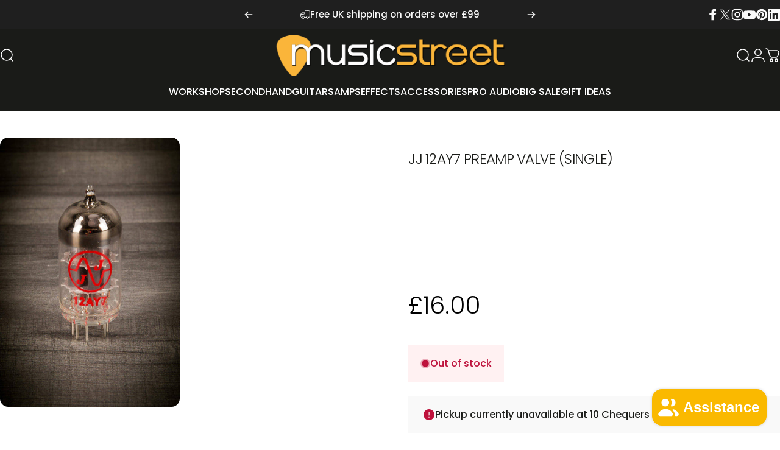

--- FILE ---
content_type: text/javascript
request_url: https://www.musicstreet.co.uk/cdn/shop/t/256/assets/pickup-availability.js?v=156228727908878613521764714312
body_size: -256
content:
customElements.get("pickup-availability")||customElements.define("pickup-availability",class extends HTMLElement{constructor(){super(),this.hasAttribute("available")&&(this.errorHtml=this.querySelector("template").content.firstElementChild.cloneNode(!0),this.onClickRefreshList=this.onClickRefreshList.bind(this),this.fetchAvailability(this.getAttribute("data-variant-id")))}fetchAvailability(variantId){let rootUrl=this.getAttribute("data-root-url");rootUrl.endsWith("/")||(rootUrl=rootUrl+"/");const variantSectionUrl=`${rootUrl}variants/${variantId}/?section_id=pickup-availability`;fetch(variantSectionUrl).then(response=>response.text()).then(responseText=>{const sectionInnerHTML=new DOMParser().parseFromString(responseText,"text/html").querySelector(".shopify-section");this.renderPreview(sectionInnerHTML)}).catch(()=>{const button=this.querySelector("button");button&&button.removeEventListener("click",this.onClickRefreshList),this.renderError()})}onClickRefreshList(){this.fetchAvailability(this.getAttribute("data-variant-id"))}update(variant){variant?.available?this.fetchAvailability(variant.id):(this.innerHTML="",this.removeAttribute("available"),this.setAttribute("hidden",""))}renderError(){this.innerHTML="",this.appendChild(this.errorHtml),this.querySelector("button").addEventListener("click",this.onClickRefreshList)}renderPreview(sectionInnerHTML){const drawer=document.querySelector(".pickup-availability-drawer");if(drawer&&drawer.remove(),!sectionInnerHTML.querySelector(".pickup-availability-preview")){this.innerHTML="",this.removeAttribute("available"),this.setAttribute("hidden","");return}this.innerHTML=sectionInnerHTML.querySelector(".pickup-availability-preview").outerHTML,this.removeAttribute("hidden"),this.setAttribute("available",""),document.body.appendChild(sectionInnerHTML.querySelector(".pickup-availability-drawer"))}});
//# sourceMappingURL=/cdn/shop/t/256/assets/pickup-availability.js.map?v=156228727908878613521764714312


--- FILE ---
content_type: text/javascript; charset=utf-8
request_url: https://www.musicstreet.co.uk/products/jj-12ay7-preamp-valve-single.js
body_size: 804
content:
{"id":3879264714813,"title":"JJ 12AY7 Preamp Valve (Single)","handle":"jj-12ay7-preamp-valve-single","description":"\u003cspan\u003eThe new JJ 12AY7 premium select vacuum tube. \u003c\/span\u003e\u003cbr\u003e\u003cbr\u003e\u003cspan\u003eWe can recommend using the JJ 12AY7 to give more headroom and for anyone looking for that classic tweed tone. Using this valve in the V1 position will enhance the superb tonal qualities of this valve.\u003c\/span\u003e\u003c!--amp.product-description.start--\u003cspan\u003eThe new JJ 12AY7 premium select vacuum tube. \u003c\/span\u003e\u003cbr\u003e\u003cbr\u003e\u003cspan\u003eWe can recommend using the JJ 12AY7 to give more headroom and for anyone looking for that classic tweed tone. Using this valve in the V1 position will enhance the superb tonal qualities of this valve.\u003c\/span\u003e--amp.product-description.end--\u003e","published_at":"2019-06-25T16:23:46+01:00","created_at":"2019-06-25T16:28:03+01:00","vendor":"JJ","type":"Accessories","tags":["new","out of stock","Preamp"],"price":1600,"price_min":1600,"price_max":1600,"available":false,"price_varies":false,"compare_at_price":null,"compare_at_price_min":0,"compare_at_price_max":0,"compare_at_price_varies":false,"variants":[{"id":29215779291197,"title":"Default Title","option1":"Default Title","option2":null,"option3":null,"sku":"12AY7","requires_shipping":true,"taxable":true,"featured_image":null,"available":false,"name":"JJ 12AY7 Preamp Valve (Single)","public_title":null,"options":["Default Title"],"price":1600,"weight":0,"compare_at_price":null,"inventory_quantity":0,"inventory_management":"shopify","inventory_policy":"deny","barcode":"841358101809","requires_selling_plan":false,"selling_plan_allocations":[]}],"images":["\/\/cdn.shopify.com\/s\/files\/1\/0244\/0329\/products\/jj-accessories-jj-12ay7-preamp-valve-single-13207485677629_4897ecc5-7cb3-419b-8562-1475e1893ef7.jpg?v=1661142044"],"featured_image":"\/\/cdn.shopify.com\/s\/files\/1\/0244\/0329\/products\/jj-accessories-jj-12ay7-preamp-valve-single-13207485677629_4897ecc5-7cb3-419b-8562-1475e1893ef7.jpg?v=1661142044","options":[{"name":"Title","position":1,"values":["Default Title"]}],"url":"\/products\/jj-12ay7-preamp-valve-single","media":[{"alt":"JJ 12AY7 Preamp Valve (Single)","id":21762357952573,"position":1,"preview_image":{"aspect_ratio":0.667,"height":1800,"width":1200,"src":"https:\/\/cdn.shopify.com\/s\/files\/1\/0244\/0329\/products\/jj-accessories-jj-12ay7-preamp-valve-single-13207485677629_4897ecc5-7cb3-419b-8562-1475e1893ef7.jpg?v=1661142044"},"aspect_ratio":0.667,"height":1800,"media_type":"image","src":"https:\/\/cdn.shopify.com\/s\/files\/1\/0244\/0329\/products\/jj-accessories-jj-12ay7-preamp-valve-single-13207485677629_4897ecc5-7cb3-419b-8562-1475e1893ef7.jpg?v=1661142044","width":1200}],"requires_selling_plan":false,"selling_plan_groups":[]}

--- FILE ---
content_type: text/javascript
request_url: https://cdn.shopify.com/extensions/019be01d-c019-753f-a6fd-4a036b2d9fb3/discount-depot-948/assets/buyx-gety-discount.js
body_size: 4814
content:
//get cart data
setTimeout(function () {
  getCartData();
}, 2000);

function delay(ms) {
  return new Promise((resolve) => setTimeout(resolve, ms));
}


var axtCurrentPage = (document.getElementById("axtCurrentPage"))?document.getElementById("axtCurrentPage").value:'product';
var axtSpecialOffer = (document.getElementById("axtSpecialOffer"))?document.getElementById("axtSpecialOffer").value:'false';

async function getCartData() {
  let cartData = await checkCartList(false);
  for (let i = 0; i < cartData.length; i++) {
    let axtAddToCart = document.getElementsByClassName(
      "axtAddToCart-" + cartData[i].variant_id
    );
    let axtAddToCartAdded = document.getElementsByClassName(
      "axtAddToCartAdded-" + cartData[i].variant_id
    );
    for (let i = 0; i < axtAddToCart.length; i++) {
      axtAddToCart[i].style.display = "none";
      axtAddToCartAdded[i]
        ? (axtAddToCartAdded[i].style.display = "block")
        : "";
    }
  }
}

/**Cart Add/Update
 * @param {*} id
 * */
async function handleClick(id) {
  let cartData = await checkCartList();

  if (cartData) {
    updateToCartGift(id);

    if (Shopify.shop != "fioboc.myshopify.com") {
      if (document.getElementsByClassName("axt-popup-overlay").length > 0) {
        var modal = document.getElementsByClassName("axt-popup-overlay")[0];
        modal.style.display = "block";
      }
    }
    //This code for Cart Drawer
    setTimeout(function () {
      localStorage.setItem("axtAddtoCart", "true");
      window.location.reload();
    }, 1000);
  } else {
    var axtXProductId = document.getElementById("axtXProductId").value;
    let items = [
      {
        id: axtXProductId,
        quantity: 1,
      },
      {
        id: parseInt(id),
        quantity: 1,
      },
    ];

    let formData = {
      items: items,
    };

    addToCartGift(formData);

    if (Shopify.shop != "fioboc.myshopify.com") {
      if (document.getElementsByClassName("axt-popup-overlay").length > 0) {
        var modal = document.getElementsByClassName("axt-popup-overlay")[0];
        modal.style.display = "block";
      }
    }
    //This code for Cart Drawer
    setTimeout(function () {
      localStorage.setItem("axtAddtoCart", "true");
      window.location.reload();
    }, 1000);
  }
}

/**Cart Add/Update
 * @param {*} id
 * */
async function addToCartGift(formData) {
  await fetch("/cart/add.js", {
    method: "post",
    headers: {
      "Content-Type": "application/json",
    },
    body: JSON.stringify(formData),
  })
    .then((res) => {
      if (axtCurrentPage == "cart") {
        //window.location.reload();
      } else {
        getCartData();
      }
    })
    .catch((err) => {
      console.log(err);
    });
}

var axtAutoAddToCart = (document.getElementById("axtAutoAddToCart"))?document.getElementById("axtAutoAddToCart").value:"true";
axtAutoAddToCart = axtAutoAddToCart.toLowerCase() === "true";

/**Cart Add/Update
 * @param {*} id
 * */
async function updateToCartGift(variantId) {
  let axtAddToCart = document.getElementsByClassName(
    "axtAddToCart-" + variantId
  );
  let axtAddToCartAdded = document.getElementsByClassName(
    "axtAddToCartAdded-" + variantId
  );
  for (let i = 0; i < axtAddToCart.length; i++) {
    axtAddToCart[i].style.display = "none";
    axtAddToCartAdded[i].style.display = "block";
  }

  let updates = {};
  updates[variantId] = 1;

  await fetch("/cart/update.js", {
    method: "post",
    headers: {
      "Content-Type": "application/json",
    },
    body: JSON.stringify({ updates }),
  })
    .then((res) => {
      getCartData();
    })
    .catch((err) => {
      console.log(err);
    });

  if (axtAutoAddToCart) {
    autoAddToCartInCartPage();
  }
}

/**Get Cart Response
 * param {*} iscartlength
 * retun {*} boolen Or cartdata
 * */
async function checkCartList(isLenth = true) {
  let returnStatus = false;
  await fetch("/cart.js", {
    method: "get",
    headers: {
      "Content-Type": "application/json",
    },
  })
    .then((res) => {
      return res.json();
    })
    .then((data) => {
      if (isLenth) {
        returnStatus = data.items.length > 0 ? true : false;
      } else {
        returnStatus = data.items;
      }
    })
    .catch((err) => {
      console.log(err);
    });

  return returnStatus;
}

/**Clear Cart Data */
async function clearCartData() {
  let returnStatus = false;
  await fetch("/cart/clear.js", {
    method: "POST",
  })
    .then((res) => {
      return res.json();
    })
    .then((data) => {
      returnStatus = true;
    })
    .catch((err) => {
      console.log(err);
    });

  return returnStatus;
}

/*************************Discounted Price****************************/
//Get Store current curreny
const axt_currency_xy =
  window.Shopify.currency.active == "INR"
    ? "Rs."
    : window.Shopify.currency.active;

//Get Store current curreny rate
const axt_rate1 = window.Shopify.currency.rate;

let AxtBlocksDiscountPrice = document.getElementsByClassName(
  "AxtBlocksDiscountPrice"
);
for (let j = 0; j < AxtBlocksDiscountPrice.length; j++) {
  //Get values
  //var variant_id = AxtBlocksDiscountPrice[j].getAttribute("data-variant-id");
  var discountType =
    AxtBlocksDiscountPrice[j].getAttribute("data-discount-type");
  var discountValue = AxtBlocksDiscountPrice[j].getAttribute(
    "data-discount-value"
  );
  var productPrice =
    AxtBlocksDiscountPrice[j].getAttribute("data-product-price");

  let discountedPrice;

  if (discountType == "percentage") {
    var discountedPriceTemp =
      parseFloat(productPrice) * 100 -
      Math.floor(parseFloat(productPrice) * 100 * discountValue) / 100;

    //Add Discounted Price
    discountedPrice =
      axt_currency_xy +
      " " +
      parseFloat((axt_rate1 * discountedPriceTemp) / 100).toFixed(2);
  } else if (discountType == "free") {
      if(axt_currency_xy == "USD"){
          discountedPrice = "$0.00";
      }else{
          discountedPrice = axt_currency_xy + " 0";
      }
    if (Shopify.shop == "e74735.myshopify.com") {
      discountedPrice = "$0 AUD";
    }
    if(Shopify.shop == "ulssi-qa.myshopify.com"){
        discountedPrice = "₱0";
    }
  } else {
    if (parseFloat(productPrice) > parseFloat(discountValue)) {
      discountedPrice =
        axt_currency_xy +
        " " +
        parseFloat(axt_rate1 * discountValue).toFixed(2);
    } else {
      // discountedPrice =
      //   axt_currency_xy + " " + parseFloat(productPrice / 100).toFixed(2);
      if(axt_currency_xy == "USD"){
          discountedPrice = "$0.00";
      }else{
          discountedPrice = axt_currency_xy + " 0";
      }
      
    }
  }

  AxtBlocksDiscountPrice[j].innerText = discountedPrice;
}

/*************************amount1670 Amount change according to currency************************/

// let axtCustomerSpend = document.getElementsByClassName("axtCustomerSpend");
// for (let j = 0; j < axtCustomerSpend.length; j++) {
//   //Get values
//   //var variant_id = AxtBlocksDiscountPrice[j].getAttribute("data-variant-id");

//   var amountC = axtCustomerSpend[j].value;

//   var randomNum = axtCustomerSpend[j].getAttribute("data-id");

//   var convertedPrice = (parseFloat(amountC) * axt_rate1).toFixed(2);
//   document.getElementById("amount" + randomNum).innerText =
//     axt_currency_xy + " " + convertedPrice;
// }
/*************************Discounted Price End************************/

/**************************Hide if gift product is not there**********************************/
setTimeout(function () {
  if (typeof RuleDisplayCount !== "undefined" && RuleDisplayCount <= 0) {
    var widgetWrapper = document.getElementsByClassName("box-wrapper");

    for (let i = 0; i < widgetWrapper.length; i++) {
      document.getElementsByClassName("box-wrapper")[i].style.display = "none";
    }
  }

const axtMainBoxClass = document.getElementsByClassName("axt-main-box");
  for (let m = 0; m < axtMainBoxClass.length; m++) {
    var hasChildDivs = axtMainBoxClass[m].querySelector("div") !== null;

    if (!hasChildDivs) {
      axtCartBuyxyBlockLen -= 1;
      var specificDiv = axtMainBoxClass[m];
      var previousElement = specificDiv.previousElementSibling;
      var hrToRemove = specificDiv.nextElementSibling;

      // Check if the previous sibling is an hr element
      if (previousElement && previousElement.tagName.toLowerCase() === "hr") {
        // Remove the hr element
        previousElement.parentNode.removeChild(previousElement);
      }
      if (hrToRemove && hrToRemove.tagName.toLowerCase() === "hr") {
        // Remove the hr element
        hrToRemove.parentNode.removeChild(hrToRemove);
      }

      axtMainBoxClass[m].innerHTML = "";
    }
  }

  /**************************Hide if gift product is not there end**********************************/

  /**************************Hide full design if there is no gift product**********************************/
  

const widgetWrapperHtml = document.getElementsByClassName("axt-xy-widget-wrapper")[0];
  let axtCartBuyxyBlockLen = axtMainBoxClass.length;

if (axtCartBuyxyBlockLen <= 0) {
  widgetWrapperHtml?.remove();
} else if (widgetWrapperHtml) {
  widgetWrapperHtml.style.display = "block";
}

// Override display if the shop is 'itshoes-shop.myshopify.com'
if (Shopify.shop === "itshoes-shop.myshopify.com" && widgetWrapperHtml) {
  widgetWrapperHtml.style.display = "none";
}

  

  // New Code Start
  // if no rule display
  // then remove the widget
  let axtMainBox = document.querySelectorAll('.axt-main-box[rule-status="none"]').length;

  if(axtCartBuyxyBlockLen == axtMainBox) {  
    if(widgetWrapperHtml) {
        widgetWrapperHtml.style.display = "none";
    }
  }
  // New Code End


  /**************************Hide full design if there is no gift product end**********************************/

  /**************************Special Offer Messgae and Icon Start**********************************/

  if (typeof axtSpecialOffer !== "undefined" && axtSpecialOffer) {
    var axtSpecialOfferMsg =
      document.getElementsByClassName("axtSpecialOfferMsg");
    var axtSpecialOfferImg =
      document.getElementsByClassName("axtSpecialOfferImg");
    var axtSpecialOfferImg2 = document.getElementsByClassName(
      "axtSpecialOfferImg2"
    );

    for (let i = 0; i < axtSpecialOfferMsg.length; i++) {
      axtSpecialOfferMsg[i].innerText = document
        .getElementsByClassName("axtSpecialOfferMsg1")[0]
        .innerText.trim();
      axtSpecialOfferImg[i].style.display = "none";
      axtSpecialOfferImg2[i].style.display = "block";
    }
  }
  /**************************Special Offer Messgae and Icon End**********************************/

  /**************************Remove Last Hr Start**********************************/

  document.addEventListener("DOMContentLoaded", function () {
    // Get the specific div by its ID
    var specificDiv = document.getElementsByClassName("box-wrapper");

    for (let i = 0; i < specificDiv.length; i++) {
      // Find all <hr> elements within the specific div
      var hrElements = specificDiv[i].getElementsByTagName("hr");

      // Check if there is at least one <hr> element
      if (hrElements.length > 0) {
        // Get the last <hr> element
        var lastHrElement = hrElements[hrElements.length - 1];

        // Remove the last <hr> element
        lastHrElement.parentNode.removeChild(lastHrElement);
      }
    }
  });

  updateAmountInMsg();
}, 1000);
/**************************Remove Last Hr End***********************************************/

async function updateAmountInMsg() {
  const giftProducts = Array.from(
    document.getElementsByClassName("axtCartPageGiftProduct")
  );

  const items = (await checkCartList(false)).map((element) => ({
    id: parseInt(element.id),
    quantity: parseInt(element.quantity),
    line_price: parseInt(element.original_line_price),
    isDiscounted: element.discounts.length ? true : false,
  }));

  const itemsObj = giftProducts.reduce((acc, product) => {
    const discountFlag = product.getAttribute(
      "data-product-discount-condition"
    );
    const customerBuy = product.getAttribute("data-product-customer-buy");
    const customerSpend = parseInt(
      product.getAttribute("data-product-customer-spend")
    );
    //console.log("customerSpend.....", customerSpend);
    const amountId = product.getAttribute("data-amount-id");

    const saleProductRange = product.getAttribute("data-sale-product-range")
      ? product.getAttribute("data-sale-product-range").split(",")
      : [];

    if (Shopify.shop == "bronco-club-of-america.myshopify.com") {
      saleProductRange.push("44645826560154");
      saleProductRange.push("44645826592922");
    }

    const excludeProduct = product.getAttribute("data-exclude-product")
      ? product.getAttribute("data-exclude-product").split(",")
      : [];

    // console.log("excludeProduct", excludeProduct);
    // console.log("saleProductRange", saleProductRange);

    const { totalAmount } = items.reduce(
      (totals, element) => {
        if (
          (customerBuy === "all" ||
            saleProductRange.includes(element.id.toString())) &&
          !excludeProduct.includes(element.id.toString())
        ) {
          if (!element.isDiscounted) {
            totals.totalAmount += element.line_price / 100;
          }
        }
        return totals;
      },
      { totalAmount: 0 }
    );

    if (discountFlag === "subtotal" && totalAmount < customerSpend) {
      var leftAmount = customerSpend * axt_rate1 - totalAmount;

      const amountElement = document.getElementById(amountId);
      if (amountElement) {
        amountElement.innerText = `${axt_currency_xy} ${leftAmount.toFixed(2)}`;
      }
    } else {
      const amountElement = document.getElementById(amountId);
      if (amountElement) {
        amountElement.innerText = `${axt_currency_xy} ${(
          customerSpend * axt_rate1
        ).toFixed(2)}`;
      }
    }
  }, {});
}

/*******************************Auto Add to Cart Start*********************************/
setTimeout(async function () {
  // Check if Auto add to cart status is active
  if (typeof axtAutoAddToCart !== "undefined" && axtAutoAddToCart) {
    // select all elements with the class name "example"
    var autoAddtoCartMsg = document.getElementsByClassName("autoAddtoCartMsg");

    // change the innerHTML of each selected element
    for (var i = 0; i < autoAddtoCartMsg.length; i++) {
      autoAddtoCartMsg[i].innerText = " and get the following free gift.";
    }
  }
}, 3000);

/**
 *param : oneOrBoth (1, if you want to check any one gift is added to the cart. 2 for check all gift added to cart ) *
 */
async function checkGiftProductAdded(
  customerSpend,
  saleProductRange = [],
  discountFlag1,
  cartProducts,
  giftProducts,
  oneOrBoth = 1
) {
  let isGiftProductAdded = false;
  if (saleProductRange.length) {
    // Calculate the total quantity of sale products in the cart
    const totalSaleQuantity = cartProducts
      .filter((e) => saleProductRange.includes(e.id.toString()))
      .reduce((total, e) => total + e.quantity, 0);

    // Check if a gift product is added based on the specified conditions
    isGiftProductAdded = cartProducts.some(
      (e) =>
        Object.keys(giftProducts).includes(e.id.toString()) &&
        saleProductRange.includes(e.id.toString()) &&
        discountFlag1 === "quantity" &&
        totalSaleQuantity > customerSpend
    );
  } else {
    // Calculate the total quantity of sale products in the cart

    const { totalSaleQuantity, totalAmount } = cartProducts.reduce(
      (totals, element) => {
        if (!element.isDiscounted) {
          totals.totalSaleQuantity += element.quantity;
          totals.totalAmount += element.line_price / 100;
        }

        return totals;
      },
      { totalSaleQuantity: 0, totalAmount: 0 }
    );

    if (oneOrBoth == 1) {
      //Check if a gift product is added based on the specified conditions
      isGiftProductAdded = cartProducts.some(
        (e) =>
          (!isGiftProductAdded &&
            Object.keys(giftProducts).includes(e.id) &&
            discountFlag1 === "quantity" &&
            totalSaleQuantity > customerSpend) ||
          (!isGiftProductAdded &&
            Object.keys(giftProducts).includes(e.id.toString()) &&
            discountFlag1 === "subtotal" &&
            totalAmount > customerSpend)
      );
    } else {
      isGiftProductAdded = Object.keys(giftProducts).every((giftProductId) =>
        cartProducts.some(
          (e) =>
            (e.id === giftProductId &&
              discountFlag1 === "quantity" &&
              totalSaleQuantity > customerSpend) ||
            (e.id.toString() === giftProductId &&
              discountFlag1 === "subtotal" &&
              totalAmount > customerSpend)
        )
      );
    }
  }

  return isGiftProductAdded;
}

function areValuesInFirstObject(obj1, obj2) {
  var re = false;
  var giftLength = Object.keys(obj2).length;

  var count = 0;
  // Iterate through the properties of obj2
  for (const key in obj2) {
    // Check if the property exists in obj1 and has the same value
    if (obj1.filter((person) => person.id == key).length > 0) {
      count++;
      if (count >= giftLength) re = true; // Move to the next property
    }
  }
  return re; // All values are found in obj1
}

function delay(ms) {
  return new Promise((resolve) => setTimeout(resolve, ms));
}
async function autoAddToCartInCartPage() {
  const giftProducts = Array.from(
    document.getElementsByClassName("axtCartPageGiftProduct")
  );

  if (Shopify.shop == "7de566-1e.myshopify.com") {
    await delay(1000);
  }

  const items = (await checkCartList(false)).map((element) => ({
    id: parseInt(element.id),
    quantity: parseInt(element.quantity),
    line_price: parseInt(element.original_line_price),
    isDiscounted: element.discounts.length ? true : false,
  }));

  let customerBuy1 = "";
  let discountFlag1 = "";
  let customerSpend1 = "";
  let saleProductRange1 = [];

  let customerGets = 0;

  // giftProducts.map((product) => {
  //   if (product.getAttribute("data-customer-gets")) {
  //     customerGets += parseInt(product.getAttribute("data-customer-gets"));
  //   }
  // });

  const itemsObj = giftProducts.reduce((acc, product) => {
    const variant_id = parseInt(product.getAttribute("data-variant-id"));
    const discountFlag = product.getAttribute(
      "data-product-discount-condition"
    );

    var customerSpend = parseInt(
      product.getAttribute("data-product-customer-spend")
    );

    if (product.getAttribute("data-customer-gets") && product.getAttribute("data-variant-id") == variant_id) {
      customerGets = parseInt(product.getAttribute("data-customer-gets"));
    }

    if (product.getAttribute("data-sale-product-range").split(",").includes(variant_id.toString())) {
      customerGets += customerSpend;
    }

    //If gift product already in cart, then reduce the quantity from the customer gets
    //so that it will not add again
    //const matchedItem = items.find((item) => item.id == variant_id);
    // if (matchedItem) {
    //   customerGets = customerGets - matchedItem.quantity;
    // }

    //Get Store current curreny rate
    const axt_rate1 = window.Shopify.currency.rate;

    

    if (discountFlag === "subtotal") {
      customerSpend = customerSpend * axt_rate1;
    }

    const customerBuy = product.getAttribute("data-product-customer-buy");

    var saleProductRange = product.getAttribute("data-sale-product-range")
      ? product.getAttribute("data-sale-product-range").split(",")
      : [];

    if (Shopify.shop == "bronco-club-of-america.myshopify.com") {
      saleProductRange.push("44645826560154");
      saleProductRange.push("44645826592922");
    }

    const excludeProduct = product.getAttribute("data-exclude-product")
      ? product.getAttribute("data-exclude-product").split(",")
      : [];
    let customerGetsUpdated = customerGets;
    let alrdyDiscounted = false;

    const { totalQuantity, totalAmount } = items.reduce(
      (totals, element) => {
        //check discount added to product
        if (element.isDiscounted && variant_id == element.id.toString()) {
          alrdyDiscounted = true;
          customerGetsUpdated =
            parseInt(customerGetsUpdated) - parseInt(element.quantity);
        }

        if (
          (customerBuy === "all" ||
            saleProductRange.includes(element.id.toString())) &&
          !excludeProduct.includes(element.id.toString())
        ) {
          totals.totalQuantity += element.quantity;
          totals.totalAmount += element.line_price / 100;
        }
        return totals;
      },
      { totalQuantity: 0, totalAmount: 0 }
    );

    if (
      discountFlag === "quantity" &&
      customerGetsUpdated > 0 &&
      totalQuantity >= customerSpend
    ) {
      customerBuy1 = customerBuy;
      saleProductRange1 = saleProductRange;
      discountFlag1 = discountFlag;
      customerSpend1 = customerSpend;

      acc[variant_id] = customerGetsUpdated;
    } else if (
      discountFlag === "subtotal" &&
      totalAmount >= customerSpend &&
      !alrdyDiscounted
    ) {
      customerBuy1 = customerBuy;
      saleProductRange1 = saleProductRange;
      discountFlag1 = discountFlag;
      customerSpend1 = customerSpend;
      acc[variant_id] = 1;
    }

    return acc;
  }, {});

  let updates = {};
  console.log("Gift Products", itemsObj);

  //Gift Products

  if (Object.keys(itemsObj).length > 0) {
    if (customerBuy1 == "all") {
      if (areValuesInFirstObject(items, itemsObj)) {
      } else {
        if (
          await checkGiftProductAdded(
            customerSpend1,
            [],
            discountFlag1,
            items,
            itemsObj,
            2
          )
        ) {
          console.log("Gift Product is added");
        } else {
          console.log("Gift Product is not added");
          for (const key in updates) {
            if (key == Object.keys(itemsObj)[0].toString()) {
              updates[key] =
                parseInt(updates[key]) + Object.values(itemsObj)[0];
            } else {
              updates[Object.keys(itemsObj)[0]] = Object.values(itemsObj)[0];
            }
          }

          if (!Object.keys(updates).length) {
            updates = itemsObj;
          }
        }
      }
    } else if (customerBuy1 == "Specific-Pros") {
      if (
        await checkGiftProductAdded(
          customerSpend1,
          saleProductRange1,
          discountFlag1,
          items,
          itemsObj,
          1
        )
      ) {
      } else {
        for (const key in updates) {
          if (key == Object.keys(itemsObj)[0].toString()) {
            updates[key] = parseInt(updates[key]) + Object.values(itemsObj)[0];
          } else {
            updates[Object.keys(itemsObj)[0]] = Object.values(itemsObj)[0];
          }
        }

        if (!Object.keys(updates).length) {
          updates = itemsObj;
        }
      }
    } else {
      for (const key in updates) {
        if (key == Object.keys(itemsObj)[0].toString()) {
          updates[key] = parseInt(updates[key]) + Object.values(itemsObj)[0];
        } else {
          updates[Object.keys(itemsObj)[0]] = Object.values(itemsObj)[0];
        }
      }

      if (!Object.keys(updates).length) {
        updates = itemsObj;
      }
    }
  }

  //Cart Data
  for (let i = 0; i < items.length; i++) {
    if (items[i].id in updates) {
      // Increment the value of the specified key
      if (items[i].quantity == 1 && updates[items[i].id] == 1) {
        updates[items[i].id] = 2;
      } else {
        if (updates.hasOwnProperty(items[i].id)) {
              // If the key exists, add the quantity to the current value
              updates[items[i].id] += items[i].quantity;
          } else {
              // If the key does not exist, create a new key and set its value
              updates[items[i].id] = items[i].quantity;
          }
      }
    }
  }

  console.log("Updates", updates);

  if (Object.keys(updates).length > 0) {
    if(Shopify.shop == "laboutiquedesjoyaux.myshopify.com") {
      await delay(700);
    } 

    await fetch("/cart/update.js", {
      method: "post",
      headers: {
        "Content-Type": "application/json",
      },
      body: JSON.stringify({ updates }),
    })
      .then((res) => {
        if (axtCurrentPage == "cart") {
          window.location.reload();
        } else {
          if (document.getElementsByClassName("axt-popup-overlay").length > 0) {
            var modal = document.getElementsByClassName("axt-popup-overlay")[0];
            modal.style.display = "block";
          }
          //This code for Cart Drawer
          setTimeout(function () {
            localStorage.setItem("axtAddtoCart", "true");
            window.location.reload();
          }, 1000);
        }
        //console.log(res);
      })
      .catch((err) => {
        console.log(err);
      });
  }
}

//Open Cart drawer when gift added to cart. after page reload
let localStorageItem = localStorage.getItem("axtAddtoCart");
if (localStorageItem && localStorageItem == "true") {
  //document.getElementsByClassName("drawer")[0].classList.add("active");
  if (Shopify.shop == "37d00c-3.myshopify.com") {
    document
      .getElementsByClassName("#modal-container-dialog")[0]
      .setAttribute("open", true);
  }

  if (Shopify.shop == "oda-pro.myshopify.com") {
    document
      .getElementsByClassName("cc-animate-enabled")[0]
      .classList.add("show-cart-summary");
  }

  if (Shopify.shop == "laboutiquedesjoyaux.myshopify.com") {
    document
      .getElementsByClassName("drawer")[0]
      .classList.add("active");
  }

  localStorage.setItem("axtAddtoCart", "");
}

//When cart update, add gifts to cart

if(Shopify.shop == "loveandlondon.myshopify.com"){ 
  document.addEventListener("DOMContentLoaded", function () {
      document.addEventListener("click", function(e) {
          if (e.target.closest(".product-form__submit") || e.target.closest(".quick-add__submit")) {
              handleCartUpdateClick(e);
          }
      }, true);
  });


}else{
  document.addEventListener("click", function (e) {
      handleCartUpdateClick(e);
  });
}



function handleCartUpdateClick(e) {
  let target = e.target.closest(
    ".cart-quantity, .quantity, .zrx-sticky-atc-main-button"
  );

  if (Shopify.shop == "20f628-20.myshopify.com") {
    target = e.target.closest(
      ".product-form__submit, .zrx-sticky-atc-main-button"
    );
  }

  var target2 = e.target.closest(
    'form[action="' + Shopify.routes.root + 'cart/add"]'
  );
  if(target2 == null){
    target2 = e.target.closest(
      'form[action="' + Shopify.routes.root + 'cart"]'
    );
  }

  if (target2) {
    setTimeout(async function () {
      if (axtAutoAddToCart) {
        await autoAddToCartInCartPage();
      }
      updateAmountInMsg();
    }, 800);
  }

  if (target) {
    setTimeout(async function () {
      if (axtAutoAddToCart) {
        await autoAddToCartInCartPage();
      }
      updateAmountInMsg();
    }, 1000);
  }
}

/********************************Auto Add to Cart End*********************************/

/********************************Popup Open/Close START*********************************/

function openXyPopup(id, number) {
  closeXyPopup();

  document.getElementById(id + "-" + number).style.display = "block";

  var bodyElement = document.body;
  bodyElement.classList.add("activeAxtPopup");
}

function closeXyPopup() {
  let xyAppBlockPopup = document.getElementsByClassName("xyAppBlockPopup");
  for (let i = 0; i < xyAppBlockPopup.length; i++) {
    xyAppBlockPopup[i].style.display = "none";
  }

  var bodyElement = document.body;
  bodyElement.classList.remove("activeAxtPopup");
}

/********************************Popup Open/Close END*********************************/
